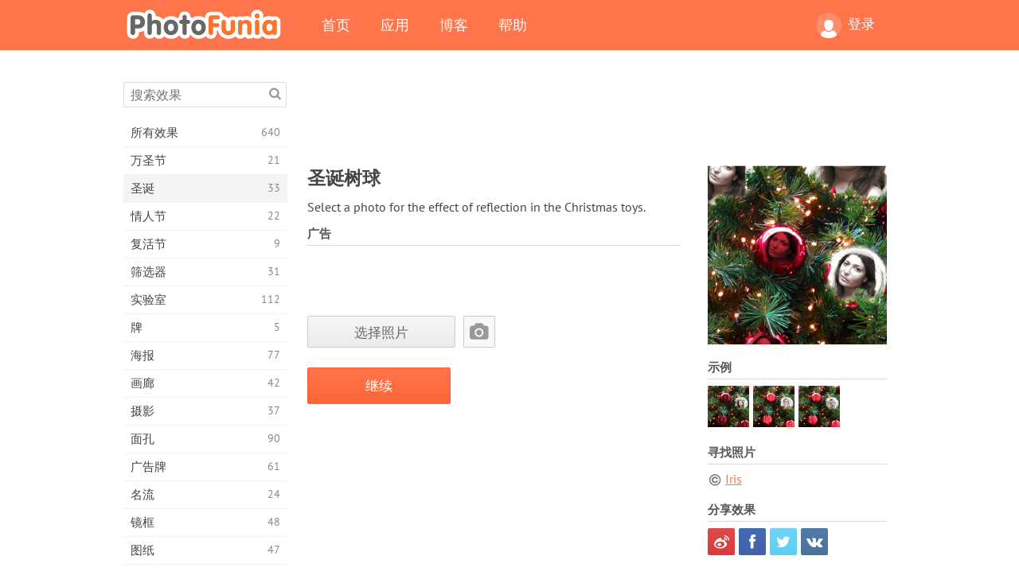

--- FILE ---
content_type: text/html; charset=UTF-8
request_url: https://photofunia.com/cn/categories/christmas/christmass_tree_balls
body_size: 11538
content:
<!doctype html>
<html lang="cn" class="lang-cn ltr">
<head>
   <meta charset="UTF-8">
   <title>圣诞树球 - PhotoFunia: 免费的照片效果和在线照片编辑器</title>

   <meta name="viewport" content="user-scalable=no, width=device-width, initial-scale=1.0"/>
   <meta name="apple-mobile-web-app-capable" content="yes"/>
   <meta http-equiv="X-UA-Compatible" content="IE=edge,chrome=1"/>

   <meta name="google-site-verification" content="Hoj1HFPrwNOl2BfW7rukafY9lFbmXQVLTK7uoDaONGE" />
   <meta name="yandex-verification" content="7b0aad982d57a409" />

   <meta name="google" content="notranslate"/>

   <link rel="alternate" href="https://m.photofunia.com/cn/categories/christmas/christmass_tree_balls" media="only screen and (max-width: 640px)"/>
   <link rel="alternate" href="https://basic.photofunia.com/cn/categories/christmas/christmass_tree_balls" media="only screen and (max-width: 320px)"/>

   <link rel="alternate" href="https://photofunia.com/categories/christmas/christmass_tree_balls" hreflang="en" />         <link rel="alternate" href="https://photofunia.com/ru/categories/christmas/christmass_tree_balls" hreflang="ru" />
                  <link rel="alternate" href="https://photofunia.com/es/categories/christmas/christmass_tree_balls" hreflang="es" />
                  <link rel="alternate" href="https://photofunia.com/ar/categories/christmas/christmass_tree_balls" hreflang="ar" />
                  <link rel="alternate" href="https://photofunia.com/fr/categories/christmas/christmass_tree_balls" hreflang="fr" />
                  <link rel="alternate" href="https://photofunia.com/hi/categories/christmas/christmass_tree_balls" hreflang="hi" />
                  <link rel="alternate" href="https://photofunia.com/it/categories/christmas/christmass_tree_balls" hreflang="it" />
                  <link rel="alternate" href="https://photofunia.com/de/categories/christmas/christmass_tree_balls" hreflang="de" />
                  <link rel="alternate" href="https://photofunia.com/tr/categories/christmas/christmass_tree_balls" hreflang="tr" />
                     <link rel="alternate" href="https://photofunia.com/pt/categories/christmas/christmass_tree_balls" hreflang="pt" />
                  <link rel="alternate" href="https://photofunia.com/jp/categories/christmas/christmass_tree_balls" hreflang="ja" />
                  <link rel="alternate" href="https://photofunia.com/ko/categories/christmas/christmass_tree_balls" hreflang="ko" />
                  <link rel="alternate" href="https://photofunia.com/id/categories/christmas/christmass_tree_balls" hreflang="id" />
                  <link rel="alternate" href="https://photofunia.com/th/categories/christmas/christmass_tree_balls" hreflang="th" />
                  <link rel="alternate" href="https://photofunia.com/pl/categories/christmas/christmass_tree_balls" hreflang="pl" />
                  <link rel="alternate" href="https://photofunia.com/ua/categories/christmas/christmass_tree_balls" hreflang="uk" />
                  
   <meta name="theme-color" content="#F67249">

   <link type="image/x-icon" href="https://cdn.photofunia.com/icons/favicon.ico" rel="icon">
   <link rel="shortcut icon" href="https://cdn.photofunia.com/icons/favicon.ico">

   <link rel="apple-touch-icon" sizes="57x57" href="https://cdn.photofunia.com/icons/apple-touch-icon-57x57.png">
   <link rel="apple-touch-icon" sizes="114x114" href="https://cdn.photofunia.com/icons/apple-touch-icon-114x114.png">
   <link rel="apple-touch-icon" sizes="72x72" href="https://cdn.photofunia.com/icons/apple-touch-icon-72x72.png">
   <link rel="apple-touch-icon" sizes="144x144" href="https://cdn.photofunia.com/icons/apple-touch-icon-144x144.png">
   <link rel="apple-touch-icon" sizes="60x60" href="https://cdn.photofunia.com/icons/apple-touch-icon-60x60.png">
   <link rel="apple-touch-icon" sizes="120x120" href="https://cdn.photofunia.com/icons/apple-touch-icon-120x120.png">
   <link rel="apple-touch-icon" sizes="76x76" href="https://cdn.photofunia.com/icons/apple-touch-icon-76x76.png">
   <link rel="apple-touch-icon" sizes="152x152" href="https://cdn.photofunia.com/icons/apple-touch-icon-152x152.png">
   <link rel="apple-touch-icon" sizes="180x180" href="https://cdn.photofunia.com/icons/apple-touch-icon-180x180.png">

   <link rel="icon" type="image/png" href="https://cdn.photofunia.com/icons/favicon-192x192.png" sizes="192x192">
   <link rel="icon" type="image/png" href="https://cdn.photofunia.com/icons/favicon-160x160.png" sizes="160x160">
   <link rel="icon" type="image/png" href="https://cdn.photofunia.com/icons/favicon-96x96.png" sizes="96x96">
   <link rel="icon" type="image/png" href="https://cdn.photofunia.com/icons/favicon-16x16.png" sizes="16x16">
   <link rel="icon" type="image/png" href="https://cdn.photofunia.com/icons/favicon-32x32.png" sizes="32x32">

   <meta name="msapplication-TileColor" content="#da532c">
   <meta name="msapplication-TileImage" content="https://cdn.photofunia.com/icons/mstile-144x144.png">
   <meta name="msapplication-config" content="https://cdn.photofunia.com/icons/browserconfig.xml">

   
                  
            
   <link rel="canonical" href="https://photofunia.com/cn/effects/christmass_tree_balls"/>

   <meta name="description" content="看到您的图片在圣诞节装饰上的反射" />
   <meta name="image" content="https://cdn.photofunia.com/effects/christmass_tree_balls/icons/medium.jpg" />
   <meta name="keywords" content="圣诞, 圣诞节, 新年" />
   <meta name="application-name" content="PhotoFunia" />
   <meta name="title" content="圣诞树球 - PhotoFunia" />

   <!-- for Facebook -->
   <meta property="og:title" content="圣诞树球 - PhotoFunia" />
   <meta property="og:type" content="article" />
   <meta property="og:image" content="https://cdn.photofunia.com/effects/christmass_tree_balls/icons/medium.jpg" />
   <meta property="og:url" content="https://photofunia.com/cn/effects/christmass_tree_balls" />
   <meta property="og:description" content="看到您的图片在圣诞节装饰上的反射" />

   <!-- for Twitter -->
   <meta name="twitter:card" content="summary" />
   <meta name="twitter:title" content="圣诞树球 - PhotoFunia" />
   <meta name="twitter:description" content="看到您的图片在圣诞节装饰上的反射" />
   <meta name="twitter:image" content="https://cdn.photofunia.com/effects/christmass_tree_balls/icons/medium.jpg" />

   <script type="application/ld+json">[
    {
        "@context": "http:\/\/schema.org",
        "@type": "ItemPage",
        "name": "圣诞树球",
        "text": "Select a photo for the effect of reflection in the Christmas toys.",
        "description": "看到您的图片在圣诞节装饰上的反射",
        "keywords": "圣诞, 圣诞节, 新年",
        "isFamilyFriendly": true,
        "isAccessibleForFree": true,
        "inLanguage": "zh-Hans",
        "dateModified": "2020-05-05",
        "dateCreated": "2007-12-17",
        "image": [
            {
                "@type": "ImageObject",
                "width": 300,
                "height": 300,
                "name": "照片效果 圣诞树球",
                "url": "https:\/\/cdn.photofunia.com\/effects\/christmass_tree_balls\/icons\/large.jpg"
            },
            {
                "@type": "ImageObject",
                "width": 250,
                "height": 250,
                "name": "照片效果 圣诞树球",
                "url": "https:\/\/cdn.photofunia.com\/effects\/christmass_tree_balls\/icons\/medium.jpg"
            },
            {
                "@type": "ImageObject",
                "width": 156,
                "height": 156,
                "name": "照片效果 圣诞树球",
                "url": "https:\/\/cdn.photofunia.com\/effects\/christmass_tree_balls\/icons\/regular.jpg"
            },
            {
                "@type": "ImageObject",
                "width": 78,
                "height": 78,
                "name": "照片效果 圣诞树球",
                "url": "https:\/\/cdn.photofunia.com\/effects\/christmass_tree_balls\/icons\/small.jpg"
            }
        ],
        "workExample": [
            {
                "@type": "ImageObject",
                "width": 535,
                "height": 680,
                "name": "照片效果 圣诞树球",
                "url": "https:\/\/cdn.photofunia.com\/effects\/christmass_tree_balls\/examples\/9gcn5l_o.jpg"
            },
            {
                "@type": "ImageObject",
                "width": 535,
                "height": 680,
                "name": "照片效果 圣诞树球",
                "url": "https:\/\/cdn.photofunia.com\/effects\/christmass_tree_balls\/examples\/l1m1im_o.jpg"
            },
            {
                "@type": "ImageObject",
                "width": 535,
                "height": 680,
                "name": "照片效果 圣诞树球",
                "url": "https:\/\/cdn.photofunia.com\/effects\/christmass_tree_balls\/examples\/m2vp6d_o.jpg"
            }
        ]
    },
    {
        "@context": "http:\/\/schema.org",
        "@type": "WebSite",
        "name": "PhotoFunia",
        "url": "https:\/\/photofunia.com",
        "image": "https:\/\/cdn.photofunia.com\/icons\/favicon-192x192.png",
        "potentialAction": {
            "@type": "SearchAction",
            "target": "https:\/\/photofunia.com\/cn\/search?q={search_term_string}",
            "query-input": "required name=search_term_string"
        },
        "sameAs": [
            "https:\/\/www.facebook.com\/photofunia.en",
            "http:\/\/instagram.com\/photofunia_app",
            "https:\/\/twitter.com\/photofunia",
            "https:\/\/plus.google.com\/+photofunia",
            "http:\/\/vk.com\/photofunia"
        ]
    }
]</script>

   <link href="https://cdn.photofunia.com/site/build/styles/main.049.css" type="text/css" rel="stylesheet">

   
   <link href="https://cdn.photofunia.com/site/build/styles/effects.049.css" type="text/css" rel="stylesheet">

   
   
   


   <script>
      var App = {
         config: {
            language: "cn",
            siteProtocol: "https://",
            urlPrefix: "/cn",
            serverId: 1,
            domainSite: "photofunia.com",
            domainMobile: "m.photofunia.com",
            domainBasic: "basic.photofunia.com",
            domainStatic: "cdn.photofunia.com",
            domainUser: "u.photofunia.com",
            socialNetworks: {"vk":{"appId":"3502140"},"fb":{"appId":"261712573843119"},"googleDrive":{"appId":"145463426723-jr9kplnnqo9l053lt6ii5he80r8t1604.apps.googleusercontent.com"},"mailru":{"appId":"701548","privateKey":"c37c698c2fd3e658a9d813a255eccb03"},"oneDrive":{"clientId":"00000000440D42C5","redirectUri":"photofunia.com\/onedrive.html","scopes":"onedrive.readonly wl.signin wl.photos"}}         }
      };
   </script>

   
   
         <script type='text/javascript'>
            var googletag = googletag || {};
            googletag.cmd = googletag.cmd || [];
         </script>
         <script async src='//www.googletagservices.com/tag/js/gpt.js'></script>

   <!--[if lt IE 9]>
   <link href="https://cdn.photofunia.com/site/build/styles/ie.049.css" type="text/css" rel="stylesheet">   <![endif]-->

   </head>
<body >

<div id="content">
   <div id="blocks">
      <div id="head-menu">
   <div class="head-inner">
      <div class="mobile-drawer-button head-button">
         <i class="font-icon menu"></i>
      </div>
      <a href="/cn/">
         <div class="logo">PhotoFunia</div>
      </a>

      
      <ul class="mobile-hide top-menu menu-right">
                     
            <li class="profile-link ">
               <a href="/cn/signin" rel="nofollow">
                  <i class="user-icon font-icon user2"></i>登录               </a>
            </li>
               </ul>


      <ul class="hide-mobile top-menu js-menu" itemscope itemtype="http://schema.org/SiteNavigationElement">
         <li>
            <a href="/cn/">首页</a>
         </li>

         <li>
            <a href="/cn/apps">应用</a>
         </li>

         <li>
            <a href="/cn/blog">博客</a>
         </li>

         <li>
            <a href="/cn/help">帮助</a>
         </li>

                     
            <li class="no-mobile-hide ">
               <a href="/cn/signin">登录</a>
            </li>
               </ul>
      <div class="mobile-menu-button head-button">
         <i class="font-icon menu-dots"></i>
      </div>
   </div>
   <div class="clear"></div>
</div>
      
   <div id="content-wrap" class="block clear">
      <div class="block-inner">
                  <div class="full-text">
            <div id="category">
               <div id="menu">
                  <div class="search-field">
   <form action="/cn/search">
      <input type="text" name="q" placeholder="搜索效果"
              required=""/>
      <div class="font-icon search"></div>
   </form>
</div>

<ul class="categories-menu sidebar-menu" itemscope itemtype="http://schema.org/SiteNavigationElement">
   
         <li >
         <a href="/cn/categories/all_effects" title="PhotoFunia是一个领先的免费照片编辑网站，其中包含大量的图片编辑器效果和照片滤镜库。使用在线图片编辑器编辑图片。" itemprop="url">
            <meta itemprop="description" content="PhotoFunia是一个领先的免费照片编辑网站，其中包含大量的图片编辑器效果和照片滤镜库。使用在线图片编辑器编辑图片。">
            <span class="text" itemprop="name">所有效果</span>
            <!--noindex-->
            <span class="total-count" rel="nofollow">640</span>

                        <!--/noindex-->
         </a>
      </li>
         <li >
         <a href="/cn/categories/halloween" title="在几秒钟内免费在线创建有趣的万圣节图片。从一系列在线的万圣节照片效果中进行选择，包括文字和图片。" itemprop="url">
            <meta itemprop="description" content="在几秒钟内免费在线创建有趣的万圣节图片。从一系列在线的万圣节照片效果中进行选择，包括文字和图片。">
            <span class="text" itemprop="name">万圣节</span>
            <!--noindex-->
            <span class="total-count" rel="nofollow">21</span>

                        <!--/noindex-->
         </a>
      </li>
         <li class="active">
         <a href="/cn/categories/christmas" title="使用我们的在线工具免费从现有模板和效果中创建圣诞节照片卡和新年快乐卡。圣诞和新年贺卡轻松完成。" itemprop="url">
            <meta itemprop="description" content="使用我们的在线工具免费从现有模板和效果中创建圣诞节照片卡和新年快乐卡。圣诞和新年贺卡轻松完成。">
            <span class="text" itemprop="name">圣诞</span>
            <!--noindex-->
            <span class="total-count" rel="nofollow">33</span>

                        <!--/noindex-->
         </a>
      </li>
         <li >
         <a href="/cn/categories/valentines_day" title="与我们浪漫的编辑免费在线制作带有情人节照片效果的情人节明信片和相框，与您心爱的人分享。" itemprop="url">
            <meta itemprop="description" content="与我们浪漫的编辑免费在线制作带有情人节照片效果的情人节明信片和相框，与您心爱的人分享。">
            <span class="text" itemprop="name">情人节</span>
            <!--noindex-->
            <span class="total-count" rel="nofollow">22</span>

                        <!--/noindex-->
         </a>
      </li>
         <li >
         <a href="/cn/categories/easter" title="" itemprop="url">
            <meta itemprop="description" content="">
            <span class="text" itemprop="name">复活节</span>
            <!--noindex-->
            <span class="total-count" rel="nofollow">9</span>

                        <!--/noindex-->
         </a>
      </li>
         <li >
         <a href="/cn/categories/filters" title="滤镜类别提供免费的在线照片滤镜编辑器，可轻松创建独特而专业的图片拼贴，与亲朋好友共享。" itemprop="url">
            <meta itemprop="description" content="滤镜类别提供免费的在线照片滤镜编辑器，可轻松创建独特而专业的图片拼贴，与亲朋好友共享。">
            <span class="text" itemprop="name">筛选器</span>
            <!--noindex-->
            <span class="total-count" rel="nofollow">31</span>

                        <!--/noindex-->
         </a>
      </li>
         <li >
         <a href="/cn/categories/lab" title="实验室类别是在线进行许多有趣的照片编辑实验的地方。使用我们的免费有趣图片编辑器应用专业图片效果。" itemprop="url">
            <meta itemprop="description" content="实验室类别是在线进行许多有趣的照片编辑实验的地方。使用我们的免费有趣图片编辑器应用专业图片效果。">
            <span class="text" itemprop="name">实验室</span>
            <!--noindex-->
            <span class="total-count" rel="nofollow">112</span>

                        <!--/noindex-->
         </a>
      </li>
         <li >
         <a href="/cn/categories/cards" title="使用我们的在线工具设计免费的定制和个性化照片贺卡。这个假期可以在线制作卡片，与您的朋友和家人分享。" itemprop="url">
            <meta itemprop="description" content="使用我们的在线工具设计免费的定制和个性化照片贺卡。这个假期可以在线制作卡片，与您的朋友和家人分享。">
            <span class="text" itemprop="name">牌</span>
            <!--noindex-->
            <span class="total-count" rel="nofollow">5</span>

                        <!--/noindex-->
         </a>
      </li>
         <li >
         <a href="/cn/categories/posters" title="只需上传图片并选择海报，即可从照片创建照片海报。使用我们的在线免费编辑器来简单地创建海报。" itemprop="url">
            <meta itemprop="description" content="只需上传图片并选择海报，即可从照片创建照片海报。使用我们的在线免费编辑器来简单地创建海报。">
            <span class="text" itemprop="name">海报</span>
            <!--noindex-->
            <span class="total-count" rel="nofollow">77</span>

                        <!--/noindex-->
         </a>
      </li>
         <li >
         <a href="/cn/categories/galleries" title="使用在线照片编辑器免费从墙上的海报创作杰作。使用我们的在线照片给海报制作者，并在展览中创建您的作品。" itemprop="url">
            <meta itemprop="description" content="使用在线照片编辑器免费从墙上的海报创作杰作。使用我们的在线照片给海报制作者，并在展览中创建您的作品。">
            <span class="text" itemprop="name">画廊</span>
            <!--noindex-->
            <span class="total-count" rel="nofollow">42</span>

                        <!--/noindex-->
         </a>
      </li>
         <li >
         <a href="/cn/categories/photography" title="在线将自己的照片蒙太奇添加到您的家庭相册收藏中，并通过在照片蒙太奇中免费添加一两个效果来立即编辑您的照片。" itemprop="url">
            <meta itemprop="description" content="在线将自己的照片蒙太奇添加到您的家庭相册收藏中，并通过在照片蒙太奇中免费添加一两个效果来立即编辑您的照片。">
            <span class="text" itemprop="name">摄影</span>
            <!--noindex-->
            <span class="total-count" rel="nofollow">37</span>

                        <!--/noindex-->
         </a>
      </li>
         <li >
         <a href="/cn/categories/faces" title="几秒钟内即可使用我们的免费编辑器在线使用面部效果创建有趣的照片。现在，您可以将照片变得有趣，并与朋友分享。" itemprop="url">
            <meta itemprop="description" content="几秒钟内即可使用我们的免费编辑器在线使用面部效果创建有趣的照片。现在，您可以将照片变得有趣，并与朋友分享。">
            <span class="text" itemprop="name">面孔</span>
            <!--noindex-->
            <span class="total-count" rel="nofollow">90</span>

                        <!--/noindex-->
         </a>
      </li>
         <li >
         <a href="/cn/categories/billboards" title="使用广告牌照片编辑器，将照片免费在线放置在广告牌上。选择您的广告牌效果，几秒钟后您的图片就会出现在上面。" itemprop="url">
            <meta itemprop="description" content="使用广告牌照片编辑器，将照片免费在线放置在广告牌上。选择您的广告牌效果，几秒钟后您的图片就会出现在上面。">
            <span class="text" itemprop="name">广告牌</span>
            <!--noindex-->
            <span class="total-count" rel="nofollow">61</span>

                        <!--/noindex-->
         </a>
      </li>
         <li >
         <a href="/cn/categories/celebrities" title="通过使用免费的在线工具与名人一起编辑图片，来吸引人们的注意力。与名人一起编辑照片，并与所有人分享照片而闻名！" itemprop="url">
            <meta itemprop="description" content="通过使用免费的在线工具与名人一起编辑图片，来吸引人们的注意力。与名人一起编辑照片，并与所有人分享照片而闻名！">
            <span class="text" itemprop="name">名流</span>
            <!--noindex-->
            <span class="total-count" rel="nofollow">24</span>

                        <!--/noindex-->
         </a>
      </li>
         <li >
         <a href="/cn/categories/frames" title="使用我们的相框编辑器为您的图片创建自定义相框。使用免费的相框工具在线编辑图片，然后开始构图。" itemprop="url">
            <meta itemprop="description" content="使用我们的相框编辑器为您的图片创建自定义相框。使用免费的相框工具在线编辑图片，然后开始构图。">
            <span class="text" itemprop="name">镜框</span>
            <!--noindex-->
            <span class="total-count" rel="nofollow">48</span>

                        <!--/noindex-->
         </a>
      </li>
         <li >
         <a href="/cn/categories/drawings" title="使用我们免费的在线图像编辑器将图片变成图纸。在“图纸”类别中，可以通过应用所选效果将照片转换为艺术品。" itemprop="url">
            <meta itemprop="description" content="使用我们免费的在线图像编辑器将图片变成图纸。在“图纸”类别中，可以通过应用所选效果将照片转换为艺术品。">
            <span class="text" itemprop="name">图纸</span>
            <!--noindex-->
            <span class="total-count" rel="nofollow">47</span>

                        <!--/noindex-->
         </a>
      </li>
         <li >
         <a href="/cn/categories/vintage" title="使用免费的在线老式照片编辑器尝试老式摄影。创建旧卡片，对图片应用复古滤镜或复古相框。" itemprop="url">
            <meta itemprop="description" content="使用免费的在线老式照片编辑器尝试老式摄影。创建旧卡片，对图片应用复古滤镜或复古相框。">
            <span class="text" itemprop="name">年份酒</span>
            <!--noindex-->
            <span class="total-count" rel="nofollow">42</span>

                        <!--/noindex-->
         </a>
      </li>
         <li >
         <a href="/cn/categories/misc" title="从“杂项”类别中选择各种照片效果之一，并创建独特的有趣图片。从免费的在线编辑器中选择许多其他照片滤镜。" itemprop="url">
            <meta itemprop="description" content="从“杂项”类别中选择各种照片效果之一，并创建独特的有趣图片。从免费的在线编辑器中选择许多其他照片滤镜。">
            <span class="text" itemprop="name">杂项</span>
            <!--noindex-->
            <span class="total-count" rel="nofollow">83</span>

                        <!--/noindex-->
         </a>
      </li>
         <li >
         <a href="/cn/categories/magazines" title="使用我们的免费在线杂志封面编辑器来创建个性化的杂志封面，以欣赏世界上最著名的有光泽杂志的封面。" itemprop="url">
            <meta itemprop="description" content="使用我们的免费在线杂志封面编辑器来创建个性化的杂志封面，以欣赏世界上最著名的有光泽杂志的封面。">
            <span class="text" itemprop="name">杂志</span>
            <!--noindex-->
            <span class="total-count" rel="nofollow">18</span>

                        <!--/noindex-->
         </a>
      </li>
         <li >
         <a href="/cn/categories/professions" title="使用我们的专业照片编辑器提供的效果，只需单击几下，即可上传图片并应用有趣的照片效果以在线免费更改职业。" itemprop="url">
            <meta itemprop="description" content="使用我们的专业照片编辑器提供的效果，只需单击几下，即可上传图片并应用有趣的照片效果以在线免费更改职业。">
            <span class="text" itemprop="name">专业领域</span>
            <!--noindex-->
            <span class="total-count" rel="nofollow">25</span>

                        <!--/noindex-->
         </a>
      </li>
         <li >
         <a href="/cn/categories/movies" title="免费的在线工具提供与演员的照片编辑功能，可以选择您喜欢的电影主题照片。用好莱坞或宝莱坞演员效果创建图片。" itemprop="url">
            <meta itemprop="description" content="免费的在线工具提供与演员的照片编辑功能，可以选择您喜欢的电影主题照片。用好莱坞或宝莱坞演员效果创建图片。">
            <span class="text" itemprop="name">电影</span>
            <!--noindex-->
            <span class="total-count" rel="nofollow">20</span>

                        <!--/noindex-->
         </a>
      </li>
         <li >
         <a href="/cn/categories/tv" title="使用我们免费的在线照片效果工具来创建带有您的电视图像。编辑您自己的照片，使其出现在电视机另一侧的电视节目中。" itemprop="url">
            <meta itemprop="description" content="使用我们免费的在线照片效果工具来创建带有您的电视图像。编辑您自己的照片，使其出现在电视机另一侧的电视节目中。">
            <span class="text" itemprop="name">电视</span>
            <!--noindex-->
            <span class="total-count" rel="nofollow">9</span>

                        <!--/noindex-->
         </a>
      </li>
         <li >
         <a href="/cn/categories/books" title="使用我们的免费照片编辑器在线创建带有照片的自己的书套。只需上传您的图片并选择要应用的照片效果即可。" itemprop="url">
            <meta itemprop="description" content="使用我们的免费照片编辑器在线创建带有照片的自己的书套。只需上传您的图片并选择要应用的照片效果即可。">
            <span class="text" itemprop="name">图书</span>
            <!--noindex-->
            <span class="total-count" rel="nofollow">15</span>

                        <!--/noindex-->
         </a>
      </li>
   </ul>

               </div>
               <div id="subcontent">
                  <div class="advert-container adsense google-dfp effect-top"><ins class="adsbygoogle advert"
         data-ad-client="ca-pub-5896353906608024"
         data-ad-slot="1125690053"></ins>
         <script>(adsbygoogle = window.adsbygoogle || []).push({});</script></div>                  <div id="effect-container" class="disabled-right-advert">


<div class="right-block">
   <div class="block1">
      <div class="mobile-title">圣诞树球</div>

      <div class="images-container">
         <div class="preview">
            <div class="image js-preview">
               <img src="https://cdn.photofunia.com/effects/christmass_tree_balls/icons/medium.jpg" alt="效果 圣诞树球">

               
            </div>
         </div>

                  <h3>示例</h3>

         <div class="examples js-examples">
                           <img src="https://cdn.photofunia.com/effects/christmass_tree_balls/examples/9gcn5l_r.jpg" data-highres="https://cdn.photofunia.com/effects/christmass_tree_balls/examples/9gcn5l_o.jpg" >
                           <img src="https://cdn.photofunia.com/effects/christmass_tree_balls/examples/l1m1im_r.jpg" data-highres="https://cdn.photofunia.com/effects/christmass_tree_balls/examples/l1m1im_o.jpg" >
                           <img src="https://cdn.photofunia.com/effects/christmass_tree_balls/examples/m2vp6d_r.jpg" data-highres="https://cdn.photofunia.com/effects/christmass_tree_balls/examples/m2vp6d_o.jpg" class="last">
                     </div>

               </div>

               <h3>寻找照片</h3>

         <div class="source-container">
                                             <a class="copyright" target="_blank" href="http://flickr.com/photos/pasta/">Iris</a>
                           
                     </div>
         </div>

   <div class="block2">
      <h3>分享效果</h3>

      <div class="social-container js-share-container">
                                    <a class="weibo" data-network="weibo">
                  <i class="font-icon weibo"></i>
               </a>
                           <a class="facebook" data-network="facebook">
                  <i class="font-icon facebook"></i>
               </a>
                           <a class="twitter" data-network="twitter">
                  <i class="font-icon twitter"></i>
               </a>
                           <a class="vk last" data-network="vk">
                  <i class="font-icon vk"></i>
               </a>
                           </div>

               <h3>您可能还喜欢</h3>
         <div class="effects-inline">
                              <a class="effect  " itemscope itemtype="http://schema.org/ItemPage" itemprop="url" href="/cn/categories/christmas/glass-bauble" title="创建个性化的玻璃摆设">
   
   <meta itemprop="image" content="https://cdn.photofunia.com/effects/glass-bauble/icons/regular.jpg" />
   <meta itemprop="description" content="创建个性化的玻璃摆设" />
   <meta itemprop="inLanguage" content="cn" />

   <img src="https://cdn.photofunia.com/effects/glass-bauble/icons/small.jpg" class="image" alt="效果 玻璃摆设">

   <span class="name">
      <span class="title" itemprop="name">玻璃摆设</span>
         </span>

   <span class="description">
      创建个性化的玻璃摆设   </span>
   </a>
                  <a class="effect  " itemscope itemtype="http://schema.org/ItemPage" itemprop="url" href="/cn/categories/christmas/snow-sign" title="在这个冬天向森林标志添加自定义消息">
   
   <meta itemprop="image" content="https://cdn.photofunia.com/effects/snow-sign/icons/regular.jpg" />
   <meta itemprop="description" content="在这个冬天向森林标志添加自定义消息" />
   <meta itemprop="inLanguage" content="cn" />

   <img src="https://cdn.photofunia.com/effects/snow-sign/icons/small.jpg" class="image" alt="效果 雪征">

   <span class="name">
      <span class="title" itemprop="name">雪征</span>
         </span>

   <span class="description">
      在这个冬天向森林标志添加自定义消息   </span>
   </a>
                  <a class="effect effect-last " itemscope itemtype="http://schema.org/ItemPage" itemprop="url" href="/cn/categories/christmas/bad_santa" title="Create a photo with bad Santa">
   
   <meta itemprop="image" content="https://cdn.photofunia.com/effects/bad_santa/icons/regular.jpg" />
   <meta itemprop="description" content="Create a photo with bad Santa" />
   <meta itemprop="inLanguage" content="cn" />

   <img src="https://cdn.photofunia.com/effects/bad_santa/icons/small.jpg" class="image" alt="效果 坏圣诞老人">

   <span class="name">
      <span class="title" itemprop="name">坏圣诞老人</span>
         </span>

   <span class="description">
      Create a photo with bad Santa   </span>
   </a>
               <div class="show-more-similar js-show-more-similar">显示更多</div>
            <a class="effect  effect-hidden" itemscope itemtype="http://schema.org/ItemPage" itemprop="url" href="/cn/categories/christmas/calendar" title="用图片创建日历">
   
   <meta itemprop="image" content="https://cdn.photofunia.com/effects/calendar/icons/regular.jpg" />
   <meta itemprop="description" content="用图片创建日历" />
   <meta itemprop="inLanguage" content="cn" />

   <img src="https://cdn.photofunia.com/effects/calendar/icons/small.jpg" class="image" alt="效果 日历">

   <span class="name">
      <span class="title" itemprop="name">日历</span>
         </span>

   <span class="description">
      用图片创建日历   </span>
   </a>
                  <a class="effect  effect-hidden" itemscope itemtype="http://schema.org/ItemPage" itemprop="url" href="/cn/categories/christmas/santa" title="将您照片中的一个人变成圣诞老人">
   
   <meta itemprop="image" content="https://cdn.photofunia.com/effects/santa/icons/regular.jpg" />
   <meta itemprop="description" content="将您照片中的一个人变成圣诞老人" />
   <meta itemprop="inLanguage" content="cn" />

   <img src="https://cdn.photofunia.com/effects/santa/icons/small.jpg" class="image" alt="效果 圣诞老人">

   <span class="name">
      <span class="title" itemprop="name">圣诞老人</span>
         </span>

   <span class="description">
      将您照片中的一个人变成圣诞老人   </span>
   </a>
                  <a class="effect  effect-hidden" itemscope itemtype="http://schema.org/ItemPage" itemprop="url" href="/cn/categories/christmas/cross_stitch_text" title="交叉发送消息">
   
   <meta itemprop="image" content="https://cdn.photofunia.com/effects/cross_stitch_text/icons/regular.jpg" />
   <meta itemprop="description" content="交叉发送消息" />
   <meta itemprop="inLanguage" content="cn" />

   <img src="https://cdn.photofunia.com/effects/cross_stitch_text/icons/small.jpg" class="image" alt="效果 十字绣文字">

   <span class="name">
      <span class="title" itemprop="name">十字绣文字</span>
         </span>

   <span class="description">
      交叉发送消息   </span>
   </a>
                  <a class="effect  effect-hidden" itemscope itemtype="http://schema.org/ItemPage" itemprop="url" href="/cn/categories/christmas/festive-days" title="在一个下雪的节日里，在高街商店的橱窗中显示两张图片">
   
   <meta itemprop="image" content="https://cdn.photofunia.com/effects/festive-days/icons/regular.jpg" />
   <meta itemprop="description" content="在一个下雪的节日里，在高街商店的橱窗中显示两张图片" />
   <meta itemprop="inLanguage" content="cn" />

   <img src="https://cdn.photofunia.com/effects/festive-days/icons/small.jpg" class="image" alt="效果 节日">

   <span class="name">
      <span class="title" itemprop="name">节日</span>
         </span>

   <span class="description">
      在一个下雪的节日里，在高街商店的橱窗中显示两张图片   </span>
   </a>
                  <a class="effect  effect-hidden" itemscope itemtype="http://schema.org/ItemPage" itemprop="url" href="/cn/categories/christmas/santas-parcel-picture" title="这个圣诞节让圣诞老人羡慕你的照片">
   
   <meta itemprop="image" content="https://cdn.photofunia.com/effects/santas-parcel-picture/icons/regular.jpg" />
   <meta itemprop="description" content="这个圣诞节让圣诞老人羡慕你的照片" />
   <meta itemprop="inLanguage" content="cn" />

   <img src="https://cdn.photofunia.com/effects/santas-parcel-picture/icons/small.jpg" class="image" alt="效果 圣诞老人的包裹图片">

   <span class="name">
      <span class="title" itemprop="name">圣诞老人的包裹图片</span>
         </span>

   <span class="description">
      这个圣诞节让圣诞老人羡慕你的照片   </span>
   </a>
         </div>
         </div>
</div>

<div class="left-block">
   <h2 class="desktop-title">圣诞树球</h2>

   <!--noindex-->
      <!--/noindex-->

         <p>Select a photo for the effect of reflection in the Christmas toys.</p>
   
         <h3 class="advert-title">广告</h3>
      <div class="advert-container adsense google-dfp effect-middle"><ins class="adsbygoogle advert"
         data-ad-client="ca-pub-5896353906608024"
         data-ad-slot="7892059358"></ins>
         <script>(adsbygoogle = window.adsbygoogle || []).push({});</script></div>   
   <form action="/cn/categories/christmas/christmass_tree_balls?server=1"
         id="effect-form" method="post" enctype="multipart/form-data">

      <input type="hidden" name="current-category" value="christmas">

      <div class="prompts">
         
                           <div class="image-picker js-image-picker" data-name="image" data-crop="1">

                  
                                       <input type="hidden" class="js-key" name="image" value=""/>
                     <input type="hidden" class="js-crop" name="image:crop" value=""/>

                     <div class="image-picker-wrap">
                        <div class="button-container">
                           <button class="button gray js-choose-photo">选择照片</button>
                        </div>
                        <div class="preview-container">
                           <div class="user-icon">
                              <i class="font-icon camera"></i>
                           </div>
                        </div>
                     </div>

                     <noscript>
                        <input type="file" name="image" accept="image/*">
                        <style>.image-picker-wrap {display: none}</style>
                     </noscript>
                                 </div>

                     
      </div>

      <div class="send-button-container">
         <button class="button js-send-button">
            <span class="text">继续</span>
            <span class="loader"></span>
         </button>

         <noscript>
            <input type="submit" class="button" value="继续">
            <style>.js-send-button {display: none}</style>
         </noscript>
      </div>

   </form>

         <div class="advert-container adsense google-dfp effect-bottom-middle"><ins class="adsbygoogle advert"
         data-ad-client="ca-pub-5896353906608024"
         data-ad-slot="9774015317"></ins>
         <script>(adsbygoogle = window.adsbygoogle || []).push({});</script></div>   </div>
</div>
               </div>
               <div id="overlay-menu"></div>
            </div>
         </div>
      </div>
   </div>
   <script type="text/html" data-template="popup-choose-photo">
   <div class="popup-tabs">
      <ul>
         <li data-tab="upload" data-default>
            <span class="font-icon upload"></span>
            <span class="text">上传</span>
         </li>
         <li data-tab="recent">
            <span class="font-icon picture-1"></span>
            <span class="text">最近</span>
         </li>
         <li data-tab="camera">
            <span class="font-icon camera"></span>
            <span class="text">相机</span>
         </li>
         
      </ul>
   </div>
   <div class="popup-content-inner">
      <div class="tab-content upload-tab" data-tab="upload" style="display:none">
         <div class="tab-content-inner middle">
            <div class="icon">
               <span class="font-icon picture"></span>
            </div>
            <div class="text tablet-hide">
               <span>将您的照片拖到这里，或</span>
            </div>
            <div class="button-container">
               <div class="button js-browse-button">
                  <span class="tablet-hide">从PC上传</span>
                  <span class="no-tablet-hide hide-default">从设备上传</span>
                  <input id="fileupload" name="image" type="file" accept="image/*">
               </div>
            </div>
         </div>
      </div>

      <div class="tab-content recent-tab" data-tab="recent" style="display:none">
         <div class="tab-content-inner middle js-loading">
            <div style="display: inline-block;vertical-align: middle;padding: 0 10px;">
               <input value="0" class="knob-loading-recent">
            </div>
            <div class="loading-text">一秒...</div>
         </div>
         <div class="tab-content-inner middle notice js-empty" style="display: none">
            <div class="icon">
               <span class="font-icon picture-1"></span>
            </div>
            <div class="text">
               <span>您最近上传的照片会出现在这里</span>
            </div>
         </div>
         <div class="tab-content-inner js-no-empty"  style="display: none">
            <div class="menu">
               <a class="clear js-clear-recent" href="#">清除历史记录</a>
            </div>
            <div class="images image-list"></div>
         </div>
      </div>

      <div class="tab-content camera-tab" data-tab="camera" style="display:none">
         <div class="tab-content-inner middle">
            <div class="video-wrapper">
               <video id="video" autoplay></video>
               <div class="counter">3</div>
               <div class="allow-access">能否给我们使用您相机的权限？</div>
            </div>
            <div class="button-container">
               <button class="button js-take-capture">捕捉</button>
            </div>
         </div>
      </div>

      <div class="tab-content social-tab" data-tab="social" style="display:none"> </div>

      <div class="tab-content uploading-tab" data-tab="uploading" style="display:none">
         <div class="tab-content-inner middle">
            <input value="0" class="uploading-progress">
         </div>
      </div>

      <div class="tab-content error-tab" data-tab="error" style="display:none">
         <div class="tab-content-inner middle">
            <h3>哎呀！</h3>
            <div class="error"></div>
            <div class="button-container">
               <button class="button js-try-again" style="display: none">
                  再试一次               </button>
            </div>
         </div>
      </div>

      <div class="tab-content no-camera" data-tab="no-camera" style="display:none">
         <div class="tab-content-inner middle notice">
            <div class="icon">
               <span class="font-icon camera"></span>
            </div>
            <div class="text">
               <span>没有发现摄像头</span>
            </div>
         </div>
      </div>

      <div class="tab-content camera-result-tab" data-tab="camera-result" style="display:none">
         <div class="tab-content-inner middle">
            <div class="result">
               <img class="result-image">
            </div>
            <div class="button-container">
               <button class="button js-choose-result">接受</button> 或 <a class="js-retake">重拍</a>
            </div>
         </div>
      </div>
   </div>
</script>

<script type="text/html" data-template="popup-error">
   <div class="popup-content-inner">
      <div class="tab-content error-tab">
         <div class="tab-content-inner middle">
            <h3>哎呀！</h3>
            <div class="error js-error"></div>
         </div>
      </div>
   </div>
</script>


<script type="text/html" data-template="popup-examples">
   <div class="popup-content-inner examples">
      <div class="previous">
         <div class="font-icon arrow-left"></div>
      </div>
      <div class="images">
         <% _.each(images, function (img, key) { %>
         <div class="image <% if(key === activeKey){ %>active<% } %> ">
            <img src="<%= img %>">
         </div>
         <% }) %>
      </div>
      <div class="next">
         <div class="font-icon arrow-right"></div>
      </div>
   </div>
</script>

<script type="text/html" data-template="popup-recent-images">
   <% _.each(images, function (img, key) { %>
   <div class="image"
        data-image='<%= JSON.stringify(img) %>'>
      <div class="image-inner">
         <div class="thumb" style="background-image: url(<%= img.image.thumb.url %>)"></div>
      </div>
   </div>
   <% }) %>
</script>

<script type="text/html" data-template="popup-social-networks">
   <div class="networks image-list">
      <% _.each(networks, function (network) { %>
      <div class="image network" data-key="<%= network.key %>">
         <div class="image-inner">
            <div class="network-icon <%= network.key.toLowerCase() %>"></div>
            <div class="title"><%= network.title %></div>
         </div>
      </div>
      <% }) %>
   </div>
</script>

<script type="text/html" data-template="popup-social-loading">
   <div class="tab-content-inner middle loading-tab">
      <div style="display: inline-block;vertical-align: middle;padding: 0 10px;">
         <input value="0" class="knob-loading">
      </div>
      <div class="loading-text">一秒...</div>
   </div>
</script>

<script type="text/html" data-template="popup-social-login">
   <div class="tab-content-inner middle">
      <button class="button js-login">
      使用...登录 <%= network.title %>
      </button>
      或      <a class="js-cancel">取消</a>
   </div>
</script>

<script type="text/html" data-template="popup-social-albums">
   <div class="menu">
      <div class="left-content">
         <a class="js-back-socials">
            <i class="font-icon arrow-left"></i>
            <span>在线</span>
         </a>
      </div>
      <div class="right-content">
         <a class="logout js-logout">
            <i class="font-icon <%= network.key.toLowerCase() %>"></i>
            <span>注销</span>
         </a>
      </div>
   </div>

   <% if(_.isEmpty(albums)) { %>
      <div class="no-photos notice">
         <div class="icon">
            <span class="font-icon picture-1"></span>
         </div>
         <div class="text">
            <span>没有照片</span>
         </div>
      </div>
   <% } else { %>
      <div class="albums image-list">
         <% _.each(albums, function (album) { %>
            <% if(album.isFolder) { %>
            <div class="image album" data-id="<%= album.id %>">
               <div class="image-inner">
                  <div class="thumb" style="background-image: url(<%= album.thumbUrl %>)"></div>
                  <div class="title"><%= album.name %></div>
               </div>
            </div>
            <% } else { %>
            <div class="image photo" data-url="<%= album.url %>">
               <div class="image-inner">
                  <div class="thumb" style="background-image: url(<%= album.thumbUrl %>)"></div>
                  <div class="title"><%= album.name %></div>
               </div>
            </div>
            <% } %>
         <% }) %>
      </div>
   <% } %>

</script>


<script type="text/html" data-template="popup-social-photos">
   <div class="menu">
      <div class="left-content">
         <a class="js-back-albums">
            <i class="font-icon arrow-left"></i>
            <span>返回相册</span>
         </a>
      </div>
      <div class="right-content">
         <a class="logout js-logout">
            <i class="font-icon <%= network.key.toLowerCase() %>"></i>
            <span>注销</span>
         </a>
      </div>
   </div>
   <% if(!photos.length) { %>
      <div class="no-photos notice">
         <div class="icon">
            <span class="font-icon picture-1"></span>
         </div>
         <div class="text">
            <span>没有照片</span>
         </div>
      </div>
   <% } else { %>
      <div class="photos image-list clear">
         <% _.times(Math.ceil(photos.length / perBlock), function (t) { %>
            <div class="block <% if(t!==0){ %>hidden<% } %>">
               <% _.each(photos.slice(t*perBlock,(t+1)*perBlock), function (photo) { %>
                  <div class="image photo" data-url="<%= photo.url %>">
                     <div class="image-inner">
                        <div class="thumb" style="background-image: url(<%= photo.thumbUrl %>)"></div>
                     </div>
                  </div>
               <% }) %>
            </div>
         <% }) %>
      </div>
   <% } %>

   <% if(photos.length > perBlock) { %>
      <div class="show-more js-show-more">显示更多</div>
   <% } %>
</script>

<script type="text/html" data-template="popup-social-one-level-photos">
   <div class="menu">
      <div class="left-content">
         <a class="js-back-socials">
            <i class="font-icon arrow-left"></i>
            <span>在线</span>
         </a>
      </div>
      <div class="right-content">
         <a class="logout js-logout">
            <i class="font-icon <%= network.key.toLowerCase() %>"></i>
            <span>注销</span>
         </a>
      </div>
   </div>
   <% if(!photos.length) { %>
   <div class="no-photos notice">
      <div class="icon">
         <span class="font-icon picture-1"></span>
      </div>
      <div class="text">
         <span>没有照片</span>
      </div>
   </div>
   <% } else { %>
   <div class="photos image-list clear">
      <% _.times(Math.ceil(photos.length / perBlock), function (t) { %>
      <div class="block <% if(t!==0){ %>hidden<% } %>">
         <% _.each(photos.slice(t*perBlock,(t+1)*perBlock), function (photo) { %>
         <div class="image photo" data-url="<%= photo.url %>">
            <div class="image-inner">
               <div class="thumb" style="background-image: url(<%= photo.thumbUrl %>)"></div>
            </div>
         </div>
         <% }) %>
      </div>
      <% }) %>
   </div>
   <% } %>

   <% if(photos.length > perBlock) { %>
   <div class="show-more js-show-more">显示更多</div>
   <% } %>
</script>



<script type="text/html" data-template="popup-crop">
   <div class="popup-content-inner crop-container">
      <div class="image-wrapper">
         <div class="loading-container">
            <div style="display: inline-block;vertical-align: middle;padding: 0 10px;">
               <input value="0" class="knob-loading-crop">
            </div>
            <div class="loading-text">一秒...</div>
         </div>
         <div class="image-container" style="display: none">
            <img id="crop-image" src="<%= image %>">
            <div class="button-container">
               <button class="button js-crop">裁剪</button>
            </div>
         </div>
      </div>
   </div>
</script>



      <div id="footer" class="block block8 clear">
   <div class="block-inner">
      <div class="full-text">
         <div class="table">
            <div class="tr">
               <div class="tr-title">公司</div>
               <ul>
                  <li><a href="/cn/about">关于</a></li>
                  <li><a href="/cn/press">新闻信息</a></li>
                  <li><a href="/cn/brand">品牌</a></li>
               </ul>
            </div>
            <div class="tr">
               <div class="tr-title">法律</div>
               <ul>
                  <li><a href="/cn/privacy" rel="nofollow">隐私政策</a></li>
                  <li><a href="/cn/terms" rel="nofollow">使用条款</a></li>
               </ul>
            </div>
            <div class="tr">
               <div class="tr-title">技术支持</div>
               <ul>
                  <li><a href="/cn/help">帮助</a></li>
                  <li><a href="/cn/contact">联系方式</a></li>
                  <li><a href="/cn/sitemap">网站地图</a></li>
               </ul>
            </div>

            <div class="tr company-links">
               <div class="icons">
                  <a target="_blank" href="https://www.facebook.com/photofunia.en" class="facebook"><i class="font-icon facebook"></i></a>
                  <a target="_blank" href="http://instagram.com/photofunia_app" class="instagram"><i class="font-icon instagram"></i></a>
                  <a target="_blank" href="https://twitter.com/photofunia" class="twitter"><i class="font-icon twitter"></i></a>
                  <a target="_blank" href="http://vk.com/photofunia" class="vk"><i class="font-icon vk"></i></a>
               </div>
               <div class="copyright">Capsule Digital &copy; 2026</div>
            </div>
         </div>

         <div class="other-links">
                           <span>
                                                               <a href="/categories/christmas/christmass_tree_balls">English</a>
                                                      </span>
               <span class="delim"></span>
                           <span>
                                                               <a href="/ru/categories/christmas/christmass_tree_balls">Русский</a>
                                                      </span>
               <span class="delim"></span>
                           <span>
                                                               <a href="/es/categories/christmas/christmass_tree_balls">Español</a>
                                                      </span>
               <span class="delim"></span>
                           <span>
                                                               <a href="/ar/categories/christmas/christmass_tree_balls">اللغة العربية</a>
                                                      </span>
               <span class="delim"></span>
                           <span>
                                                               <a href="/fr/categories/christmas/christmass_tree_balls">Français</a>
                                                      </span>
               <span class="delim"></span>
                           <span>
                                                               <a href="/hi/categories/christmas/christmass_tree_balls">हिंदी</a>
                                                      </span>
               <span class="delim"></span>
                           <span>
                                                               <a href="/it/categories/christmas/christmass_tree_balls">Italiano</a>
                                                      </span>
               <span class="delim"></span>
                           <span>
                                                               <a href="/de/categories/christmas/christmass_tree_balls">Deutsch</a>
                                                      </span>
               <span class="delim"></span>
                        <span class="all-languages">
               <i class="font-icon globe"></i>
               <a class="js-open-languages">All languages</a>
            </span>
         </div>

      </div>
   </div>
</div>

   </div>
</div>

<div id="cookie-accept">
   <div class="buttons">
      <button class="button" id="got-it">得到它了！</button>
   </div>
   <div class="info">
      本网站使用cookie来确保您在我们的网站上获得最佳体验。 <a href="/cn/privacy#cookies" target="_blank">更多信息</a>
   </div>
</div>

<div id="popup-container"></div>



<script type="text/html" data-template="popup-container">
   <div class="popup">
      <div class="popup-wrapper">
         <div class="popup-container">
            <div class="popup-head clear">
               <h3><%= title %></h3>

               <div class="close-button"></div>
            </div>
            <div class="popup-content">
               <%= popupContent %>
            </div>
         </div>
      </div>
   </div>
</script>

<script type="text/html" data-template="popup-choose-language">
   <div class="languages-container">
      <ul class="languages">
                  <li class="item">
            <a href="/en/categories/christmas/christmass_tree_balls">English</a>
         </li>
                  <li class="item">
            <a href="/ru/categories/christmas/christmass_tree_balls">Русский</a>
         </li>
                  <li class="item">
            <a href="/es/categories/christmas/christmass_tree_balls">Español</a>
         </li>
                  <li class="item">
            <a href="/ar/categories/christmas/christmass_tree_balls">اللغة العربية</a>
         </li>
                  <li class="item">
            <a href="/fr/categories/christmas/christmass_tree_balls">Français</a>
         </li>
                  <li class="item">
            <a href="/hi/categories/christmas/christmass_tree_balls">हिंदी</a>
         </li>
                  <li class="item">
            <a href="/it/categories/christmas/christmass_tree_balls">Italiano</a>
         </li>
                  <li class="item">
            <a href="/de/categories/christmas/christmass_tree_balls">Deutsch</a>
         </li>
                  <li class="item">
            <a href="/tr/categories/christmas/christmass_tree_balls">Türkçe</a>
         </li>
                  <li class="item">
            <a href="/cn/categories/christmas/christmass_tree_balls">中文(简体)</a>
         </li>
                  <li class="item">
            <a href="/pt/categories/christmas/christmass_tree_balls">Português</a>
         </li>
                  <li class="item">
            <a href="/jp/categories/christmas/christmass_tree_balls">日本語</a>
         </li>
                  <li class="item">
            <a href="/ko/categories/christmas/christmass_tree_balls">한국어</a>
         </li>
                  <li class="item">
            <a href="/id/categories/christmas/christmass_tree_balls">Bahasa Indonesia</a>
         </li>
                  <li class="item">
            <a href="/th/categories/christmas/christmass_tree_balls">ภาษาไทย</a>
         </li>
                  <li class="item">
            <a href="/pl/categories/christmas/christmass_tree_balls">Polski</a>
         </li>
                  <li class="item">
            <a href="/ua/categories/christmas/christmass_tree_balls">Українська</a>
         </li>
               </ul>
   </div>
</script>

<script>
   window.App = window.App || {};
   App.m = App.m || {};
   App.m.effects = {
      result: {"share_text":"\u4f19\u8ba1\u4eec\uff0c\u770b\u770b\u6211\u7528PhotoFunia\u521b\u5efa\u4e86\u4ec0\u4e48\uff01\n\nhttp:\/\/photofunia.com\/cn\/effects\/{effect_key}\n\n{tags}"},
      errors: {"noUserMedia":"\u60a8\u7684\u6d4f\u89c8\u5668\u4e0d\u5141\u8bb8\u8bbf\u95ee\u6444\u50cf\u5934","uploadingError":"\u9519\u8bef\uff0c\u6587\u4ef6\u4e0a\u4f20\u5931\u8d25","cameraPermission":"\u62d2\u7edd\u60a8\u8bbf\u95ee\u6444\u50cf\u5934"},
      headings: {"choosePhoto":"\u9009\u62e9\u7167\u7247","chooseLanguage":"\u9009\u62e9\u60a8\u7684\u8bed\u8a00","examples":"\u793a\u4f8b ({current}\/{total})","cropTitle":"\u9009\u62e9\u4e00\u4e2a\u60a8\u60f3\u4f7f\u7528\u7684\u533a\u57df","shareResult":"\u4e0e\u597d\u53cb\u5206\u4eab"}   };
</script>

<script src="https://cdn.photofunia.com/site/build/scripts/build.050.js"></script>


   <!--[if lt IE 9]>
   <script src="https://cdn.photofunia.com/site/scripts/vendors/excanvas.124.js"></script>   <script>var LEGACY_IE = true;</script>
   <![endif]-->
   <script src="https://cdn.photofunia.com/site/scripts/vendors/effects.123.js"></script>   <script src="https://cdn.photofunia.com/site/build/scripts/effects.050.js"></script>
   <script>
      var replace = false;

      if(window.LEGACY_IE) {
         replace = true;
      }

      if(!replace && !App || !App.effects || !App.effects.choosePhoto) {
         replace = true;
      }

      if(replace) {
         function getElementsByClassName(node, classname) {
            if('getElementsByClassName' in node) {
               return node.getElementsByClassName(classname);
            }

            var a = [];
            var re = new RegExp('(^| )'+classname+'( |$)');
            var els = node.getElementsByTagName("*");
            for(var i=0,j=els.length; i<j; i++)
               if(re.test(els[i].className))a.push(els[i]);
            return a;
         }

         var $button = getElementsByClassName(document, 'js-send-button');

         if($button[0]) {
            $button = $button[0];
            var text = getElementsByClassName($button, 'text')[0].innerHTML;
            var newButton = document.createElement('input');

            newButton.setAttribute('type', 'submit');
            newButton.setAttribute('class', 'button');
            newButton.value = text;

            $button.parentNode.insertBefore(newButton, $button.nextSibling);
            $button.parentNode.removeChild($button);
         }

         var images = getElementsByClassName(document, 'js-image-picker');

         for(var i = 0; i < images.length; i++) {
            var image = images[i];
            var input = getElementsByClassName(image, 'js-key');
            var imagePicker = getElementsByClassName(image, 'image-picker-wrap');

            if(input[0]) {
               input[0].outerHTML = input[0].outerHTML.replace('hidden', 'file');
            }

            if(imagePicker[0]) {
               imagePicker[0].parentNode.removeChild(imagePicker[0]);
            }
         }
      }
   </script>

   <script async src="//pagead2.googlesyndication.com/pagead/js/adsbygoogle.js"></script>
<script>
   (function(i,s,o,g,r,a,m){i['GoogleAnalyticsObject']=r;i[r]=i[r]||function(){
      (i[r].q=i[r].q||[]).push(arguments)},i[r].l=1*new Date();a=s.createElement(o),
      m=s.getElementsByTagName(o)[0];a.async=1;a.src=g;m.parentNode.insertBefore(a,m)
   })(window,document,'script','//www.google-analytics.com/analytics.js','ga');

   ga('create', 'UA-58565663-1', 'auto');
   ga('send', 'pageview');
</script>

<script>
   (function(m,e,t,r,i,k,a){m[i]=m[i]||function(){(m[i].a=m[i].a||[]).push(arguments)};
   m[i].l=1*new Date();k=e.createElement(t),a=e.getElementsByTagName(t)[0],k.async=1,k.src=r,a.parentNode.insertBefore(k,a)})
   (window, document, "script", "https://mc.yandex.ru/metrika/tag.js", "ym");

   ym(62498527, "init", {
        clickmap:true,
        trackLinks:true,
        accurateTrackBounce:true
   });
</script>
<noscript><div><img src="https://mc.yandex.ru/watch/62498527" style="position:absolute; left:-9999px;" alt="" /></div></noscript>

</body>
</html>




--- FILE ---
content_type: text/html; charset=utf-8
request_url: https://www.google.com/recaptcha/api2/aframe
body_size: 250
content:
<!DOCTYPE HTML><html><head><meta http-equiv="content-type" content="text/html; charset=UTF-8"></head><body><script nonce="_mnIOq55SpXh2w4zYIEE3w">/** Anti-fraud and anti-abuse applications only. See google.com/recaptcha */ try{var clients={'sodar':'https://pagead2.googlesyndication.com/pagead/sodar?'};window.addEventListener("message",function(a){try{if(a.source===window.parent){var b=JSON.parse(a.data);var c=clients[b['id']];if(c){var d=document.createElement('img');d.src=c+b['params']+'&rc='+(localStorage.getItem("rc::a")?sessionStorage.getItem("rc::b"):"");window.document.body.appendChild(d);sessionStorage.setItem("rc::e",parseInt(sessionStorage.getItem("rc::e")||0)+1);localStorage.setItem("rc::h",'1769650189953');}}}catch(b){}});window.parent.postMessage("_grecaptcha_ready", "*");}catch(b){}</script></body></html>